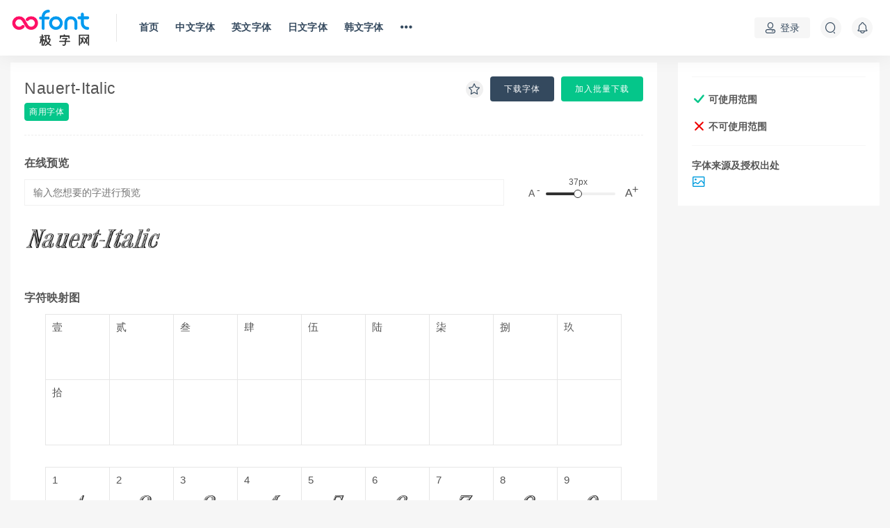

--- FILE ---
content_type: text/html; charset=utf-8
request_url: https://www.oofont.com/font/572688/
body_size: 9920
content:

        <!DOCTYPE html>
<html lang="zh-CN">
<head>
    <meta charset="UTF-8">
    <title>Nauert-Italic - 极字网</title>
    <meta name="keywords" content="Nauert-Italic" />
    <meta name="description" content="Nauert-Italic"/>
    <meta http-equiv="X-UA-Compatible" content="IE=edge">
    <link rel="shortcut icon" href="/static/module/oofont/images/favicon.ico" >
    <meta name="viewport" content="width=device-width, initial-scale=1">
    <link rel="stylesheet" href="/static/module/oofont/fonts/iconfont.css?v=0.0.3">
    <link rel="stylesheet" href="/static/module/oofont/css/sweet.css">
    <link rel="stylesheet" href="/static/module/oofont/css/iconfont.css">
    <link rel="stylesheet" href="/static/module/oofont/css/fancybox.css">
    <link rel="stylesheet" href="/static/module/oofont/css/app.css?v=0.0.25">
    <link rel="stylesheet" href="/static/module/oofont/css/addcss.css">
    <script src="/static/module/oofont/js/jquery-2.2.4.min.js"></script>
    <script src="/static/module/oofont/js/sweetalert.min.js"></script>
    <script type='text/javascript' src='/static/module/oofont/js/jquery.lazyload.js'></script>
</head>
<style>
    .pstyle-list .style-grid{
        display: none;
    }
    .pstyle-grid .style-list{
        display: none;
    }
</style>

                    <body class=" blog  hfeed modular-title-2 navbar-sticky sidebar-none pagination-infinite_button paged-next">
<div class="site">
    <header class="site-header">
        <div class="container">
            <div class="navbar">
                <div class="site-nav-mobile-only align-center site-nav-mobile-menu-toggle">
                    <i class="icon js-site-nav-mobile-menu-open site-nav-mobile-menu-open iconfont icon-menu"></i>
                    <i class="icon js-site-nav-mobile-menu-close site-nav-mobile-menu-close iconfont icon-close" style="display: none;">X</i>
                </div>

                <div class="logo-wrapper">
                    <a href="/">
                        <img class="logo regular tap-logo" src="/static/module/oofont/images/logo.png" data-dark="" alt="字体站">
                    </a>
                </div>
                <div class="sep"></div>
                <nav class="main-menu hidden-xs hidden-sm hidden-md">
                    <ul id="menu-menu-1" class="nav-list u-plain-list nav-flex">
                        <li id="menu-item-9" class="menu-item menu-item-type-custom menu-item-object-custom current-menu-item current_page_item menu-item-home menu-item-9">
                            <a href="/">首页</a>
                        </li>
                        <li id="menu-item-751" class="menu-item menu-item-type-taxonomy menu-item-object-category menu-item-752">
                            <a href="/lang/cn/">中文字体</a>
                        </li>
                        <li id="menu-item-752" class="menu-item menu-item-type-taxonomy menu-item-object-category menu-item-752">
                            <a href="/lang/en/">英文字体</a>
                        </li>
                        <li id="menu-item-753" class="menu-item menu-item-type-taxonomy menu-item-object-category menu-item-752">
                            <a href="/lang/jpn/">日文字体</a>
                        </li>
                        <li id="menu-item-754" class="menu-item menu-item-type-taxonomy menu-item-object-category menu-item-752">
                            <a href="/lang/kr/">韩文字体</a>
                        </li>
                        <li id="menu-item-10474" class="menu-item menu-item-type-custom menu-item-object-custom menu-item-has-children menu-item-10474">
                            <a href="javascript:;">
                                <i class="iconfont icon-more"></i>
                            </a>
                            <ul class="sub-menu">
                                <!-- <li id="menu-item-10471" class="menu-item menu-item-type-taxonomy menu-item-object-category menu-item-10475"><a href="/lang/ico">图标字体</a></li> -->
                                <li id="menu-item-10475" class="menu-item menu-item-type-taxonomy menu-item-object-category menu-item-10475"><a href="/family">字体合集</a></li>
                            </ul>
                        </li>
                    </ul>
                </nav>

                <div class="main-search">
                    <form method="get" class="search-form inline" action="/so-fonts">
                        <input type="search" class="search-field inline-field" placeholder="输入您想要搜索的关键词，按回车..." autocomplete="off" value="" name="keyword" required="required">
                    </form>
                    <div class="search-close navbar-button"><i class="iconfont icon-cross"></i></div>
                </div>

                <div class="actions">
                                        <div class="login-btn navbar-button"><i class="iconfont icon-user"></i>登录</div>
                                        <div class="search-open navbar-button"><i class="iconfont icon-search"></i></div>
                    <div class="header-dropdown header__group header__group_user header__style_user">
                        <div class="navbar-button">
                            <i class="iconfont icon-news"></i>
                                                    </div>
                        <div class="header__dropdown mail">
                            <div class="header-box">
                                <div class="refresh-header-top">
                                    <div class="mail-notice">
                                        <h3>公告</h3>
                                        <ul class="notice">
                                                                                        <li class="more-news"><a class="item">暂无信息</a></li>
                                                                                    </ul>
                                    </div>
                                </div>
                            </div>
                        </div>
                    </div>
                </div>
            </div>
        </div>

        <div class="site-nav-mobile-menu js-site-nav-mobile-menu">
            <nav aria-label="primary">
                <ul>
                    <li class="site-nav-mobile-dropdown">
                        <input type="checkbox" name="dropdown" id="inspiration">
                        <label for="inspiration" class="site-nav-mobile-list-item">
                            <a href="/">首页</a>
                        </label>
                    </li>
                    <li class="site-nav-mobile-dropdown">
                        <input type="checkbox" name="dropdown" id="find-work">
                        <label for="find-work" class="site-nav-mobile-list-item">
                            <a href="/lang/cn/">中文字体</a>
                        </label>
                    </li>
                    <li data-site-nav-category="Top Nav">
                        <a class="site-nav-mobile-list-item" data-site-nav-element="Learn Design" href="/lang/en">英文字体</a>
                    </li>
                    <li data-site-nav-category="Top Nav">
                        <a class="site-nav-mobile-list-item" data-site-nav-element="Go Pro" href="/lang/kr">韩文字体</a>
                    </li>
                    <li class="site-nav-mobile-dropdown">
                        <input type="checkbox" name="dropdown" id="marketplace">
                        <label for="marketplace" class="site-nav-mobile-list-item">
                            <a href="/lang/jpn/">日文字体</a>
                        </label>
                    </li>
                    <li class="site-nav-mobile-dropdown">
                        <input type="checkbox" name="dropdown" id="hire-designers">
                        <label for="hire-designers" class="site-nav-mobile-list-item">
                            <a href="/family/">字体合集</a>
                        </label>
                    </li>
                </ul>
            </nav>
        </div>
    </header>

            
<div class="site-content">
    <div class="container">
        <div class="row">
            <div class="content-column col-lg-9">
                <div class="content-area">
                    <main class="site-main">
                        <article id="post-10679" class="article-content">
                            <div class="cao_entry_header">
                                <header class="entry-header">
                                    <div class="entry-title deatils-title">
                                        <header class="entry-header entry-header-flex">
                                            <div class="list-title">
                                                <span class="title">Nauert-Italic</span>
                                            </div>
                                            <div class="list-view">
                                                <div class="entry-star ">
                                                    <a href="javascript:;" title="收藏字体" data-font_id="572688" etap="star" class="ripro-star">
                                                        <i class="iconfont icon-collect"></i>
                                                    </a>
                                                </div>
                                                                                                <button type="button" class="button" etap="fontdown" data-font_id="572688" >下载字体</button>
                                                                                                <button type="button" class="button button-green" data-font_id="572688" etap="batchdown">加入批量下载</button>
                                                                                            </div>
                                        </header>
                                        <div class="deatils-label">
                                                                                        <span class="font-priv vip">商用字体</span>
                                                                                    </div>
                                    </div>
                                </header>
                            </div>
                            <div class="entry-wrapper deatils-info-box">
                                <div class="entry-content">
                                    <h5 class="info-title">在线预览</h5>
                                    <div class="row">
                                        <div class="col-12">
                                            <div class="operate-box deatils-operate-box">
                                                <div class="operate-content a-img">
                                                    <input type="text" class="" name="kw" onkeyup="DelayedSubmission()" placeholder="输入您想要的字进行预览">
                                                    <div class="operate-fontsize">
                                                        <div class="fontsize">
                                                            <div class="schedule progress">
                                                                <div class="schedule-top"></div>
                                                                <div class="round"><div class="round-size">37px</div></div>
                                                                <div class="font-min">A<div class="symbol">-</div></div>
                                                                <div class="font-min font-max">A<div class="symbol">+</div></div>
                                                            </div>
                                                        </div>
                                                    </div>
                                                </div>
                                            </div>
                                        </div>
                                    </div>
                                    <div class="deatils-view a-img" data-id="572688"><img src="/preview/font/572688/37/"></div>
                                </div>
                            </div>
                            <div class="entry-wrapper deatils-info-box">
                                <div class="entry-content gather-list">
                                    <h5 class="info-title">字符映射图</h5>
                                    <ul style="height: 200px">
                                        <li>
                                            <p class="code-id">壹</p>
                                            <p class="code-demo" style="background-position:-45px -12px"></p>

                                        </li>
                                        <li>
                                            <p class="code-id">贰</p>
                                            <p class="code-demo" style="background-position:-135px -12px"></p>

                                        </li>
                                        <li>
                                            <p class="code-id">叁</p>
                                            <p class="code-demo" style="background-position:-225px -12px"></p>

                                        </li>
                                        <li>
                                            <p class="code-id">肆</p>
                                            <p class="code-demo" style="background-position:-315px -12px"></p>

                                        </li>
                                        <li>
                                            <p class="code-id">伍</p>
                                            <p class="code-demo" style="background-position:-405px -12px"></p>

                                        </li>
                                        <li>
                                            <p class="code-id">陆</p>
                                            <p class="code-demo" style="background-position:-495px -12px"></p>

                                        </li>
                                        <li>
                                            <p class="code-id">柒</p>
                                            <p class="code-demo" style="background-position:-585px -12px"></p>

                                        </li>
                                        <li>
                                            <p class="code-id">捌</p>
                                            <p class="code-demo" style="background-position:-675px -12px"></p>

                                        </li>
                                        <li>
                                            <p class="code-id">玖</p>
                                            <p class="code-demo" style="background-position:-765px -12px"></p>

                                        </li>
                                        <li>
                                            <p class="code-id">拾</p>
                                            <p class="code-demo" style="background-position:-855px -12px"></p>

                                        </li>
                                        <li>
                                            <p class="code-id"></p>
                                            <p class="code-demo" style="background-position:-1675px -12px"></p>

                                        </li>
                                        <li>
                                            <p class="code-id"></p>
                                            <p class="code-demo" style="background-position:-1675px -12px"></p>

                                        </li>
                                        <li>
                                            <p class="code-id"></p>
                                            <p class="code-demo" style="background-position:-1675px -12px"></p>

                                        </li>
                                        <li>
                                            <p class="code-id"></p>
                                            <p class="code-demo" style="background-position:-1675px -12px"></p>

                                        </li>
                                        <li>
                                            <p class="code-id"></p>
                                            <p class="code-demo" style="background-position:-1675px -12px"></p>

                                        </li>
                                        <li>
                                            <p class="code-id"></p>
                                            <p class="code-demo" style="background-position:-1675px -12px"></p>

                                        </li>
                                        <li>
                                            <p class="code-id"></p>
                                            <p class="code-demo" style="background-position:-1675px -12px"></p>

                                        </li>
                                        <li>
                                            <p class="code-id"></p>
                                            <p class="code-demo" style="background-position:-1675px -12px"></p>

                                        </li>

                                    </ul>
                                    <ul style="height: 200px">
                                        <li>
                                            <p class="code-id">1</p>
                                            <p class="code-demo" style="background-position:-760px -405px"></p>

                                        </li>
                                        <li>
                                            <p class="code-id">2</p>
                                            <p class="code-demo" style="background-position:-850px -405px"></p>

                                        </li>
                                        <li>
                                            <p class="code-id">3</p>
                                            <p class="code-demo" style="background-position:-940px -405px"></p>

                                        </li>
                                        <li>
                                            <p class="code-id">4</p>
                                            <p class="code-demo" style="background-position:-40px -485px"></p>

                                        </li>
                                        <li>
                                            <p class="code-id">5</p>
                                            <p class="code-demo" style="background-position:-130px -485px"></p>

                                        </li>
                                        <li>
                                            <p class="code-id">6</p>
                                            <p class="code-demo" style="background-position:-220px -485px"></p>

                                        </li>
                                        <li>
                                            <p class="code-id">7</p>
                                            <p class="code-demo" style="background-position:-310px -485px"></p>

                                        </li>
                                        <li>
                                            <p class="code-id">8</p>
                                            <p class="code-demo" style="background-position:-400px -485px"></p>

                                        </li>
                                        <li>
                                            <p class="code-id">9</p>
                                            <p class="code-demo" style="background-position:-490px -485px"></p>

                                        </li>
                                        <li>
                                            <p class="code-id">0</p>
                                            <p class="code-demo" style="background-position:-580px -485px"></p>

                                        </li>
                                        <li>
                                            <p class="code-id"></p>
                                            <p class="code-demo" style="background-position:-1675px -12px"></p>

                                        </li>
                                        <li>
                                            <p class="code-id"></p>
                                            <p class="code-demo" style="background-position:-1675px -12px"></p>

                                        </li>
                                        <li>
                                            <p class="code-id"></p>
                                            <p class="code-demo" style="background-position:-1675px -12px"></p>

                                        </li>
                                        <li>
                                            <p class="code-id"></p>
                                            <p class="code-demo" style="background-position:-1675px -12px"></p>

                                        </li>
                                        <li>
                                            <p class="code-id"></p>
                                            <p class="code-demo" style="background-position:-1675px -12px"></p>

                                        </li>
                                        <li>
                                            <p class="code-id"></p>
                                            <p class="code-demo" style="background-position:-1675px -12px"></p>

                                        </li>
                                        <li>
                                            <p class="code-id"></p>
                                            <p class="code-demo" style="background-position:-1675px -12px"></p>

                                        </li>
                                        <li>
                                            <p class="code-id"></p>
                                            <p class="code-demo" style="background-position:-1675px -12px"></p>

                                        </li>

                                    </ul>
                                    <ul>
                                        <li>
                                            <p class="code-id">A</p>
                                            <p class="code-demo" style="background-position:-40px -85px;"></p>

                                        </li>
                                        <li>
                                            <p class="code-id">B</p>
                                            <p class="code-demo" style="background-position:-130px -85px"></p>

                                        </li>
                                        <li>
                                            <p class="code-id">C</p>
                                            <p class="code-demo" style="background-position:-220px -85px"></p>

                                        </li>
                                        <li>
                                            <p class="code-id">D</p>
                                            <p class="code-demo" style="background-position:-310px -85px"></p>

                                        </li>
                                        <li>
                                            <p class="code-id">E</p>
                                            <p class="code-demo" style="background-position:-400px -85px"></p>

                                        </li>
                                        <li>
                                            <p class="code-id">F</p>
                                            <p class="code-demo" style="background-position:-490px -85px"></p>

                                        </li>
                                        <li>
                                            <p class="code-id">G</p>
                                            <p class="code-demo" style="background-position:-580px -85px"></p>

                                        </li>
                                        <li>
                                            <p class="code-id">H</p>
                                            <p class="code-demo" style="background-position:-670px -85px"></p>

                                        </li>
                                        <li>
                                            <p class="code-id">I</p>
                                            <p class="code-demo" style="background-position:-755px -85px"></p>

                                        </li>
                                        <li>
                                            <p class="code-id">J</p>
                                            <p class="code-demo" style="background-position:-845px -89px"></p>

                                        </li>
                                        <li>
                                            <p class="code-id">K</p>
                                            <p class="code-demo" style="background-position:-940px -85px"></p>

                                        </li>
                                        <li>
                                            <p class="code-id">L</p>
                                            <p class="code-demo" style="background-position:-40px -165px"></p>

                                        </li>
                                        <li>
                                            <p class="code-id">M</p>
                                            <p class="code-demo" style="background-position:-130px -165px"></p>

                                        </li>
                                        <li>
                                            <p class="code-id">N</p>
                                            <p class="code-demo" style="background-position:-220px -165px"></p>

                                        </li>
                                        <li>
                                            <p class="code-id">O</p>
                                            <p class="code-demo" style="background-position:-310px -165px"></p>

                                        </li>
                                        <li>
                                            <p class="code-id">P</p>
                                            <p class="code-demo" style="background-position:-400px -165px"></p>

                                        </li>
                                        <li>
                                            <p class="code-id">Q</p>
                                            <p class="code-demo" style="background-position:-490px -165px"></p>

                                        </li>
                                        <li>
                                            <p class="code-id">R</p>
                                            <p class="code-demo" style="background-position:-580px -165px"></p>

                                        </li>
                                        <li>
                                            <p class="code-id">S</p>
                                            <p class="code-demo" style="background-position:-670px -165px"></p>

                                        </li>
                                        <li>
                                            <p class="code-id">T</p>
                                            <p class="code-demo" style="background-position:-760px -165px"></p>

                                        </li>
                                        <li>
                                            <p class="code-id">U</p>
                                            <p class="code-demo" style="background-position:-850px -165px"></p>

                                        </li>
                                        <li>
                                            <p class="code-id">V</p>
                                            <p class="code-demo" style="background-position:-940px -165px"></p>

                                        </li>
                                        <li>
                                            <p class="code-id">W</p>
                                            <p class="code-demo" style="background-position:-40px -245px"></p>

                                        </li>
                                        <li>
                                            <p class="code-id">X</p>
                                            <p class="code-demo" style="background-position:-130px -245px"></p>

                                        </li>
                                        <li>
                                            <p class="code-id">Y</p>
                                            <p class="code-demo" style="background-position:-220px -245px"></p>

                                        </li>
                                        <li>
                                            <p class="code-id">Z</p>
                                            <p class="code-demo" style="background-position:-310px -245px"></p>

                                        </li>
                                        <li>
                                            <p class="code-id"></p>
                                            <p class="code-demo" style="background-position:-1675px -5px"></p>

                                        </li>

                                    </ul>

                                    <ul>
                                        <li>
                                            <p class="code-id">a</p>
                                            <p class="code-demo" style="background-position:-400px -245px;"></p>

                                        </li>
                                        <li>
                                            <p class="code-id">b</p>
                                            <p class="code-demo" style="background-position:-490px -245px"></p>

                                        </li>
                                        <li>
                                            <p class="code-id">c</p>
                                            <p class="code-demo" style="background-position:-580px -245px"></p>

                                        </li>
                                        <li>
                                            <p class="code-id">d</p>
                                            <p class="code-demo" style="background-position:-670px -245px"></p>

                                        </li>
                                        <li>
                                            <p class="code-id">e</p>
                                            <p class="code-demo" style="background-position:-760px -245px"></p>

                                        </li>
                                        <li>
                                            <p class="code-id">f</p>
                                            <p class="code-demo" style="background-position:-850px -245px"></p>

                                        </li>
                                        <li>
                                            <p class="code-id">g</p>
                                            <p class="code-demo" style="background-position:-940px -250px"></p>

                                        </li>
                                        <li>
                                            <p class="code-id">h</p>
                                            <p class="code-demo" style="background-position:-40px -325px"></p>

                                        </li>
                                        <li>
                                            <p class="code-id">i</p>
                                            <p class="code-demo" style="background-position:-130px -325px"></p>

                                        </li>
                                        <li>
                                            <p class="code-id">j</p>
                                            <p class="code-demo" style="background-position:-215px -325px"></p>

                                        </li>
                                        <li>
                                            <p class="code-id">k</p>
                                            <p class="code-demo" style="background-position:-310px -325px"></p>

                                        </li>
                                        <li>
                                            <p class="code-id">l</p>
                                            <p class="code-demo" style="background-position:-400px -325px"></p>

                                        </li>
                                        <li>
                                            <p class="code-id">m</p>
                                            <p class="code-demo" style="background-position:-490px -325px"></p>

                                        </li>
                                        <li>
                                            <p class="code-id">n</p>
                                            <p class="code-demo" style="background-position:-580px -325px"></p>

                                        </li>
                                        <li>
                                            <p class="code-id">o</p>
                                            <p class="code-demo" style="background-position:-670px -325px"></p>

                                        </li>
                                        <li>
                                            <p class="code-id">p</p>
                                            <p class="code-demo" style="background-position:-760px -325px"></p>

                                        </li>
                                        <li>
                                            <p class="code-id">q</p>
                                            <p class="code-demo" style="background-position:-850px -325px"></p>

                                        </li>
                                        <li>
                                            <p class="code-id">r</p>
                                            <p class="code-demo" style="background-position:-940px -325px"></p>

                                        </li>
                                        <li>
                                            <p class="code-id">s</p>
                                            <p class="code-demo" style="background-position:-40px -405px"></p>

                                        </li>
                                        <li>
                                            <p class="code-id">t</p>
                                            <p class="code-demo" style="background-position:-130px -405px"></p>

                                        </li>
                                        <li>
                                            <p class="code-id">u</p>
                                            <p class="code-demo" style="background-position:-220px -405px"></p>

                                        </li>
                                        <li>
                                            <p class="code-id">v</p>
                                            <p class="code-demo" style="background-position:-310px -405px"></p>

                                        </li>
                                        <li>
                                            <p class="code-id">w</p>
                                            <p class="code-demo" style="background-position:-400px -405px"></p>

                                        </li>
                                        <li>
                                            <p class="code-id">x</p>
                                            <p class="code-demo" style="background-position:-490px -405px"></p>

                                        </li>
                                        <li>
                                            <p class="code-id">y</p>
                                            <p class="code-demo" style="background-position:-580px -405px"></p>

                                        </li>
                                        <li>
                                            <p class="code-id">z</p>
                                            <p class="code-demo" style="background-position:-670px -405px"></p>

                                        </li>
                                        <li>
                                            <p class="code-id"></p>
                                            <p class="code-demo" style="background-position:-1675px -5px"></p>

                                        </li>

                                    </ul>
                                </div>
                            </div>
                            <div class="entry-wrapper deatils-info-box">
                                <div class="entry-content">
                                    <h5 class="info-title">提示</h5>
                                    <p>如果安装后在PS或AI中找不到字体的话，请搜索其名称即可。如果你不会安装字体或安装字体过程中出现问题，请联系客服。</p>
                                </div>
                            </div>
                            <div class="entry-wrapper deatils-info-box">
                                <div class="entry-content">
                                    <h5 class="info-title">免责声明</h5>
                                    <p>极字网网站对其所列之字体不拥有版权，字体版权归原作者所有。</p>
                                    <p>若您要将该字体用于商业目的，请联系作者获得授权，极字网网站对您使用该字体带来的一切后果不承担任何责任。</p>
                                    <p>极字网网站所列之字体及其所有相关信息均来自网络搜集或网友提供，极字网网站对信息的准确性不提供任何担保，亦不承担任何责任。</p>
                                </div>
                            </div>
                        </article>
                    </main>
                </div>
            </div>
            <!-- 默认不固右，下拉后固定右侧 -->
            <div class="sidebar-column col-lg-3">
                <aside class="widget-area">
                    <div id="cao_widget_userinfo-3" class="widget widget-userinfo">
                        <div class="author-card_content">
                                                        <div class="brand-info">
                                <h4><i class="iconfont icon-check"></i>可使用范围</h4>
                                <!-- 默认最多显示两行，超出部分用展开全部显示，点击展开全部展开 -->
                                <p class="explain"> </p>
                                <h4><i class="iconfont icon-cross"></i>不可使用范围</h4>
                                <!-- 默认最多显示两行，超出部分用展开全部显示，点击展开全部展开 -->
                                <p class="explain"> </p>
                            </div>
                            <div class="brand-info">
                                <h4>字体来源及授权出处</h4>
                                <div>
                                    <a href=""></a>
                                    <a href="javascript:;" class="pic"><i class="iconfont icon-pic"></i></a>
                                </div>
                            </div>
                        </div>
                    </div>
                </aside>
            </div>
        </div>
        <div class="section index-section">
            <div class="row">
                <!-- 文章 -->
                <div class="col-lg-12">
                    <div class="content-area mt-20">
                        <main class="site-main">
                            <div>
                                <h3 class="section-title"><span>推荐字体</span></h3>
                            </div>
                            <div class="row posts-wrapper">
                                                                <div class="col-lg-1-5 col-6 col-sm-6 col-md-4 col-lg-3 ">
                                    <article id="post-11639" class="post post-grid post-11639 type-post status-publish format-standard has-post-thumbnail hentry category-ys category-ktsh category-tbys category-xgsc category-wlbk category-xtxz category-jrys category-zsta tag-1632 tag-1635 tag-445 tag-1634 tag-1633 tag-1636">
                                        <div class="entry-media">
                                            <div class="placeholder">
                                                <a target="_blank"  href="/font/720820/">
                                                    <img class="lazy" src="/static/assets/images/loading.gif" data-original="/preview/720820" alt="">
                                                </a>
                                            </div>
                                            <div class="entry-star  ">
                                            <a href="javascript:;" title="收藏字体" etap="star" data-font_id="720820" class="ripro-star">
                                                <i class="iconfont icon-collect"></i>
                                            </a>
                                        </div>
                                                                        </div>
                                <div class="entry-wrapper">
                                    <header class="entry-header">
                                        <h2 class="entry-title">
                                            <a target="_blank" href="/font/720820/" title="PuppyLove" rel="bookmark">PuppyLove</a>
                                        </h2>
                                    </header>
                                </div>
                                </article>
                            </div>
                                                                <div class="col-lg-1-5 col-6 col-sm-6 col-md-4 col-lg-3 ">
                                    <article id="post-11639" class="post post-grid post-11639 type-post status-publish format-standard has-post-thumbnail hentry category-ys category-ktsh category-tbys category-xgsc category-wlbk category-xtxz category-jrys category-zsta tag-1632 tag-1635 tag-445 tag-1634 tag-1633 tag-1636">
                                        <div class="entry-media">
                                            <div class="placeholder">
                                                <a target="_blank"  href="/font/386978/">
                                                    <img class="lazy" src="/static/assets/images/loading.gif" data-original="/preview/386978" alt="">
                                                </a>
                                            </div>
                                            <div class="entry-star  ">
                                            <a href="javascript:;" title="收藏字体" etap="star" data-font_id="386978" class="ripro-star">
                                                <i class="iconfont icon-collect"></i>
                                            </a>
                                        </div>
                                                                                <div class="entry-hot">热门</div>
                                                                        </div>
                                <div class="entry-wrapper">
                                    <header class="entry-header">
                                        <h2 class="entry-title">
                                            <a target="_blank" href="/font/386978/" title="FOXNOUT FREE TRIAL" rel="bookmark">FOXNOUT FREE TRIAL</a>
                                        </h2>
                                    </header>
                                </div>
                                </article>
                            </div>
                                                                <div class="col-lg-1-5 col-6 col-sm-6 col-md-4 col-lg-3 ">
                                    <article id="post-11639" class="post post-grid post-11639 type-post status-publish format-standard has-post-thumbnail hentry category-ys category-ktsh category-tbys category-xgsc category-wlbk category-xtxz category-jrys category-zsta tag-1632 tag-1635 tag-445 tag-1634 tag-1633 tag-1636">
                                        <div class="entry-media">
                                            <div class="placeholder">
                                                <a target="_blank"  href="/font/1874367/">
                                                    <img class="lazy" src="/static/assets/images/loading.gif" data-original="/preview/1874367" alt="">
                                                </a>
                                            </div>
                                            <div class="entry-star  ">
                                            <a href="javascript:;" title="收藏字体" etap="star" data-font_id="1874367" class="ripro-star">
                                                <i class="iconfont icon-collect"></i>
                                            </a>
                                        </div>
                                                                        </div>
                                <div class="entry-wrapper">
                                    <header class="entry-header">
                                        <h2 class="entry-title">
                                            <a target="_blank" href="/font/1874367/" title="金梅粗隸原體國際碼" rel="bookmark">金梅粗隸原體國際碼</a>
                                        </h2>
                                    </header>
                                </div>
                                </article>
                            </div>
                                                                <div class="col-lg-1-5 col-6 col-sm-6 col-md-4 col-lg-3 ">
                                    <article id="post-11639" class="post post-grid post-11639 type-post status-publish format-standard has-post-thumbnail hentry category-ys category-ktsh category-tbys category-xgsc category-wlbk category-xtxz category-jrys category-zsta tag-1632 tag-1635 tag-445 tag-1634 tag-1633 tag-1636">
                                        <div class="entry-media">
                                            <div class="placeholder">
                                                <a target="_blank"  href="/font/10126278/">
                                                    <img class="lazy" src="/static/assets/images/loading.gif" data-original="/preview/10126278" alt="">
                                                </a>
                                            </div>
                                            <div class="entry-star  ">
                                            <a href="javascript:;" title="收藏字体" etap="star" data-font_id="10126278" class="ripro-star">
                                                <i class="iconfont icon-collect"></i>
                                            </a>
                                        </div>
                                                                                <div class="entry-hot">热门</div>
                                                                        </div>
                                <div class="entry-wrapper">
                                    <header class="entry-header">
                                        <h2 class="entry-title">
                                            <a target="_blank" href="/font/10126278/" title="Greta Gra Nar Pro Med" rel="bookmark">Greta Gra Nar Pro Med</a>
                                        </h2>
                                    </header>
                                </div>
                                </article>
                            </div>
                                                                <div class="col-lg-1-5 col-6 col-sm-6 col-md-4 col-lg-3 ">
                                    <article id="post-11639" class="post post-grid post-11639 type-post status-publish format-standard has-post-thumbnail hentry category-ys category-ktsh category-tbys category-xgsc category-wlbk category-xtxz category-jrys category-zsta tag-1632 tag-1635 tag-445 tag-1634 tag-1633 tag-1636">
                                        <div class="entry-media">
                                            <div class="placeholder">
                                                <a target="_blank"  href="/font/2091812/">
                                                    <img class="lazy" src="/static/assets/images/loading.gif" data-original="/preview/2091812" alt="">
                                                </a>
                                            </div>
                                            <div class="entry-star  ">
                                            <a href="javascript:;" title="收藏字体" etap="star" data-font_id="2091812" class="ripro-star">
                                                <i class="iconfont icon-collect"></i>
                                            </a>
                                        </div>
                                                                        </div>
                                <div class="entry-wrapper">
                                    <header class="entry-header">
                                        <h2 class="entry-title">
                                            <a target="_blank" href="/font/2091812/" title="The Shire" rel="bookmark">The Shire</a>
                                        </h2>
                                    </header>
                                </div>
                                </article>
                            </div>
                                                                <div class="col-lg-1-5 col-6 col-sm-6 col-md-4 col-lg-3 ">
                                    <article id="post-11639" class="post post-grid post-11639 type-post status-publish format-standard has-post-thumbnail hentry category-ys category-ktsh category-tbys category-xgsc category-wlbk category-xtxz category-jrys category-zsta tag-1632 tag-1635 tag-445 tag-1634 tag-1633 tag-1636">
                                        <div class="entry-media">
                                            <div class="placeholder">
                                                <a target="_blank"  href="/font/1524819/">
                                                    <img class="lazy" src="/static/assets/images/loading.gif" data-original="/preview/1524819" alt="">
                                                </a>
                                            </div>
                                            <div class="entry-star  ">
                                            <a href="javascript:;" title="收藏字体" etap="star" data-font_id="1524819" class="ripro-star">
                                                <i class="iconfont icon-collect"></i>
                                            </a>
                                        </div>
                                                                        </div>
                                <div class="entry-wrapper">
                                    <header class="entry-header">
                                        <h2 class="entry-title">
                                            <a target="_blank" href="/font/1524819/" title="Gotharctica 3D Italic" rel="bookmark">Gotharctica 3D Italic</a>
                                        </h2>
                                    </header>
                                </div>
                                </article>
                            </div>
                                                                <div class="col-lg-1-5 col-6 col-sm-6 col-md-4 col-lg-3 ">
                                    <article id="post-11639" class="post post-grid post-11639 type-post status-publish format-standard has-post-thumbnail hentry category-ys category-ktsh category-tbys category-xgsc category-wlbk category-xtxz category-jrys category-zsta tag-1632 tag-1635 tag-445 tag-1634 tag-1633 tag-1636">
                                        <div class="entry-media">
                                            <div class="placeholder">
                                                <a target="_blank"  href="/font/215916/">
                                                    <img class="lazy" src="/static/assets/images/loading.gif" data-original="/preview/215916" alt="">
                                                </a>
                                            </div>
                                            <div class="entry-star  ">
                                            <a href="javascript:;" title="收藏字体" etap="star" data-font_id="215916" class="ripro-star">
                                                <i class="iconfont icon-collect"></i>
                                            </a>
                                        </div>
                                                                        </div>
                                <div class="entry-wrapper">
                                    <header class="entry-header">
                                        <h2 class="entry-title">
                                            <a target="_blank" href="/font/215916/" title="Dokter Monstro Expanded Italic" rel="bookmark">Dokter Monstro Expanded Italic</a>
                                        </h2>
                                    </header>
                                </div>
                                </article>
                            </div>
                                                                <div class="col-lg-1-5 col-6 col-sm-6 col-md-4 col-lg-3 ">
                                    <article id="post-11639" class="post post-grid post-11639 type-post status-publish format-standard has-post-thumbnail hentry category-ys category-ktsh category-tbys category-xgsc category-wlbk category-xtxz category-jrys category-zsta tag-1632 tag-1635 tag-445 tag-1634 tag-1633 tag-1636">
                                        <div class="entry-media">
                                            <div class="placeholder">
                                                <a target="_blank"  href="/font/434582/">
                                                    <img class="lazy" src="/static/assets/images/loading.gif" data-original="/preview/434582" alt="">
                                                </a>
                                            </div>
                                            <div class="entry-star  ">
                                            <a href="javascript:;" title="收藏字体" etap="star" data-font_id="434582" class="ripro-star">
                                                <i class="iconfont icon-collect"></i>
                                            </a>
                                        </div>
                                                                        </div>
                                <div class="entry-wrapper">
                                    <header class="entry-header">
                                        <h2 class="entry-title">
                                            <a target="_blank" href="/font/434582/" title="Darbog" rel="bookmark">Darbog</a>
                                        </h2>
                                    </header>
                                </div>
                                </article>
                            </div>
                                
                            </div>
                        </main>
                    </div>
                </div>
            </div>
        </div>
    </div>
</div><!-- end sitecoent -->
<style>
    .gather-list ul {
        width: 860px;
        height: 300px;
    }
    .gather-list li {
        display: block;
        width: 93px;
        background: #fff;
        margin-right: -1px;
        margin-bottom: 0px;
        text-align: center;
        float: left;
        _display: inline;
    }
    .gather-list li .code-demo {
        display: block;
        height: 95px;
        text-align: center;
        border: 1px solid #e6e6e6;
        overflow: hidden;
        margin: 0 0 -1px;
    }
    .code-demo {
        background: url('/preview/getContrast.html?fid=572688') no-repeat;

    }
    .code-id{
        position: absolute !important;
        margin-top: 5px;
        margin-left: 10px;
        margin-bottom: 0px;
    }
</style>
<script type='text/javascript' src='/static/module/oofont/js/jquery.lazyload.js'></script>

<script>
    $("img.lazy").lazyload({
        placeholder : "/static/assets/images/loading.gif", //用图片提前占位
        effect: "fadeIn",//出现的方式
        threshold :180,//提前加载时间出现的时间
        event:'mouseover',//时间触发时才加载
        container: $(".site-content"),  // 对某容器中的图片实现效果
        failurelimit:10,//图片排序混乱时
        skip_invisible : false//加载隐藏的图片
    });
</script>

            <footer class="site-footer">
    <div class="container">
        <div class="footer-widget">
            <div class="row">
                <div class="col-xs-12 col-sm-6 col-md-3 widget--about">
                    <div class="widget--content">
                        <div class="footer--logo mb-20">
                            <img class="tap-logo" src="/static/module/oofont/images/logo.png" alt="">
                        </div>
                        <p class="mb-10">加入极字网，畅享全站字体资源。</p>
                    </div>
                </div>
                <div class="col-xs-12 col-sm-3 col-md-2 col-md-offset-1 widget--links">
                    <div class="widget--title">
                        <h5>本站导航</h5>
                    </div>
                    <div class="widget--content">
                        <ul class="list-unstyled mb-0">
                            <li>
                                <a href="/about">关于我们</a>
                            </li>
                            <li>
                                <a href="/help">帮助中心</a>
                            </li>
                            <!-- <li>
                                <a href="/privacy">隐私协议</a>
                            </li> -->
                        </ul>
                    </div>
                </div>
                <div class="col-xs-12 col-sm-3 col-md-2 widget--links">
                    <div class="widget--title">
                        <h5>友情链接</h5>
                    </div>
                    <div class="widget--content">
                        <ul class="list-unstyled mb-0">
                                                            <li><a href="https://www.zhaozi.cn/" target="_blank" title="找字网">找字网</a></li>
                                                            <li><a href="https://www.likefont.com/" target="_blank" title="识字体">识字体</a></li>
                                                            <li><a href="https://www.fontowns.com/" target="_blank" title="字体小镇">字体小镇</a></li>
                                                            <li><a href="https://www.zitizhanggui.com" target="_blank" title="字体掌柜">字体掌柜</a></li>
                                                            <li><a href="https://www.fontg.com/" target="_blank" title="字体馆">字体馆</a></li>
                                                            <li><a href="https://www.fontka.com/" target="_blank" title="字咖网">字咖网</a></li>
                                                            <li><a href="https://www.fontku.com/" target="_blank" title="字酷网">字酷网</a></li>
                                                    </ul>
                    </div>
                </div>
                <div class="col-xs-12 col-sm-12 col-md-4 widget--newsletter">
                    <div class="widget--title">
                        <h5>快速搜索</h5>
                    </div>
                    <div class="widget--content">
                        <form class="newsletter--form mb-30" action="/search" method="get">
                            <input type="text" class="form-control" name="keyword" placeholder="关键词">
                        </form>
                    </div>
                </div>
            </div>
        </div>
        <div class="site-info">© 2016-2023 极字网  版权所有
            <a href="https://beian.miit.gov.cn/#/Integrated/index" target="_blank" style="color: #6e6d7a" rel="noreferrer nofollow">闽ICP备14021033号-34</a><br>
        </div>
    </div>
</footer>
<!-- 固定右侧 -->
<div class="rollbar">
    <div class="rollbar-item right-batch-download" title="批量下载"><i class="iconfont icon-shop"></i><span class="number">0</span></div>
    <div class="rollbar-item" title="返回顶部"><i class="iconfont icon-top"></i></div>
</div>
<div id="popup-signup" class="popup-signup fade" style="display:none">
    <div class="register-login-modal" role="document">
        <div class="modal-content">
            <div class="modal-body">
                <img class="popup-logo" src="/static/module/oofont/images/logo.png" alt="">
                <ul class="nav nav-tabs">
                    <li class="active"><a href="#login" data-toggle="login">登录</a></li>
                    <li><a href="#signup" data-toggle="signup">注册</a></li>
                </ul>
                <div class="tab-content">
                    <div class="tab-pane fade in active" id="login">
                        <div class="signup-form-container text-center">
                            <form class="mb-0">
                                <div class="form-group">
                                    <input type="text" class="form-control" name="username" placeholder="*用户名或邮箱">
                                </div>
                                <div class="form-group">
                                    <input type="password" class="form-control" name="password" placeholder="*密码">
                                </div>
                                <button type="button" class="go-login btn btn--primary btn--block">登录</button>
                            </form>
                        </div>
                    </div>
                    <div class="tab-pane fade in" id="signup">
                        <form class="mb-0">
                            <div class="form-group">
                                <input type="email" class="form-control" name="user_email" placeholder="输入邮箱账号">
                            </div>
                            <div class="form-group">
                                <input type="password" class="form-control" name="user_pass" placeholder="密码最小长度为6">
                            </div>
                            <div class="form-group">
                                <input type="password" class="form-control" name="user_pass2" placeholder="再次输入密码">
                            </div>
                            <button type="button" class="go-register btn btn--primary btn--block">立即注册</button>
                        </form>
                    </div>
                </div>
                <a target="_blank" href="/forgot" class="rest-password">忘记密码？</a>
            </div>
        </div>
    </div>
</div>
</div>
<div class="popup-prompt" style="display: none">收藏成功</div>
</body>
</html>
<script type='text/javascript'>
    var mobilemenu = false
    $(".site-nav-mobile-menu-toggle").on('click',function(e){
        if(!mobilemenu){
            mobilemenu = true
            $("body").addClass('nav-open-noscroll')
            $(".site-nav-mobile-menu-open").hide()
            $(".site-nav-mobile-menu-close").show()
            $(".site-nav-mobile-menu").show()
        }else{
            mobilemenu = false
            $("body").removeClass('nav-open-noscroll')
            $(".site-nav-mobile-menu-open").show()
            $(".site-nav-mobile-menu-close").hide()
            $(".site-nav-mobile-menu").hide()
        }


    })
    $(".icon-top").on('click', function(){
        $("html,body").animate({
            scrollTop: 0
        }, 300)
    })
    /* <![CDATA[ */
    var oofont = {
        "site_name":"\u5b57\u683c\u7f51",
        "home_url":"",
        "ajaxurl":"/login",
        "user_ajax":"/my\/modify",
        "is_singular":"0",
        "tencent_captcha":{"is":"","appid":""},
        "infinite_load":"\u52a0\u8f7d\u66f4\u591a",
        "infinite_loading":"<i class=\"fa fa-spinner fa-spin\"><\/i> \u52a0\u8f7d\u4e2d...",
        "site_notice":{"is":"0","color":"rgb(33, 150, 243)","html":"<div class=\"notify-content\"><h3>\u5b57\u683c\u7f51\u516c\u544a<\/h3><div>...<\/div><\/div>"},"pay_type_html":{"html":"<div class=\"pay-button-box\"><div class=\"pay-item\" id=\"alipay\" data-type=\"6\"><i class=\"alipay\"><\/i><span>\u652f\u4ed8\u5b9d<\/span><\/div><div class=\"pay-item\" id=\"weixinpay\" data-type=\"5\"><i class=\"weixinpay\"><\/i><span>\u5fae\u4fe1\u652f\u4ed8<\/span><\/div><\/div><p style=\"font-size: 13px; padding: 0; margin: 0;\"><\/p>","alipay":6,"weixinpay":5}};
    /* ]]> */
    var size = 37
    var color=''
    // $("input[name='kw']").on('input',function(){
    //     kw = $(this).val()
    //     preview()
    // })
    function DelayedSubmission() {
        var date = new Date();
        initial_time = date.getTime();
        if (typeof setInverval_Variable == 'undefined') {
            setInverval_Variable = setInterval(DelayedSubmission_Check, 50);
        }
    }
    function DelayedSubmission_Check() {
        var date = new Date();
        check_time = date.getTime();
        var limit_ms=check_time-initial_time;
        if (limit_ms > 800) {
            kw = $("input[name='kw']").val()
            preview(color)
            clearInterval(setInverval_Variable);
            delete setInverval_Variable;
        }
    }


    var isLogin = '0'
    $('.right-batch-download').on('click', function(){
        if(isLogin == '0') {
            open_signup_popup()
            return false;
        }
        window.location.href = '/batch'
    });

    function preview(){
        var kw = $("input[name='kw']").val()
        if(typeof kw == 'undefined'){
            kw = '';
        }
        $(".a-img").each(function(e,i){
            var id = $(this).data('id')
            var url = "/preview/font/"+id+"/"+size+"/"+kw
            $(this).find('img').attr('src',url)

        })
    }
    function popup_prompt(text,func){
        $(".popup-prompt").html(text)
        $(".popup-prompt").show()
        if(isFunction(func)){
            setTimeout(function(){
                func()
                $(".popup-prompt").hide()
            }, 500)

        }else if(func){
            setTimeout(function() {
                $(".popup-prompt").hide()
            }, 1e3)
        }
    }
    function isFunction( obj ) {
        return typeof obj === "function" && typeof obj.nodeType !== "number" &&
            typeof obj.item !== "function";
    };
</script>

<script src="/static/module/oofont/js/plugins.js?v=0.1.0"></script>
<script src="/static/module/oofont/js/app.js?v=0.1.0"></script>
<script src="/static/module/oofont/js/prefont.js?v=0.1.0"></script>
<script charset="UTF-8" id="LA_COLLECT" src="//sdk.51.la/js-sdk-pro.min.js"></script>
<script>LA.init({id:"K2fc6MhCRMVnJ2jH",ck:"K2fc6MhCRMVnJ2jH",autoTrack:true,hashMode:true})</script>
document.write("<script>!function(p){\"use strict\";!function(t){var s=window,e=document,i=p,c=\"\".concat(\"https:\"===e.location.protocol?\"https://\":\"http://\",\"sdk.51.la/js-sdk-pro.min.js\"),n=e.createElement(\"script\"),r=e.getElementsByTagName(\"script\")[0];n.type=\"text/javascript\",n.setAttribute(\"charset\",\"UTF-8\"),n.async=!0,n.src=c,n.id=\"LA_COLLECT\",i.d=n;var o=function(){s.LA.ids.push(i)};s.LA?s.LA.ids&&o():(s.LA=p,s.LA.ids=[],o()),r.parentNode.insertBefore(n,r)}()}({id:\"K2fc6MhCRMVnJ2jH\",ck:\"K2fc6MhCRMVnJ2jH\",autoTrack:true,hashMode:true});</script>")
<!-- Matomo -->
<script>
  var _paq = window._paq = window._paq || [];
  /* tracker methods like "setCustomDimension" should be called before "trackPageView" */
  _paq.push(['trackPageView']);
  _paq.push(['enableLinkTracking']);
  (function() {
    var u="//analytics.0font.com/";
    _paq.push(['setTrackerUrl', u+'matomo.php']);
    _paq.push(['setSiteId', '28']);
    var d=document, g=d.createElement('script'), s=d.getElementsByTagName('script')[0];
    g.async=true; g.src=u+'matomo.js'; s.parentNode.insertBefore(g,s);
  })();
</script>
<!-- End Matomo Code -->

--- FILE ---
content_type: text/css
request_url: https://www.oofont.com/static/module/oofont/fonts/iconfont.css?v=0.0.3
body_size: 520
content:
@font-face {
  font-family: "small"; /* Project id 2842551 */
  src: url('RobotoFlex.woff2') format('woff2');
  font-variation-settings: "wght" 397, "wdth" 100.6, "opsz" 13.44, "GRAD" -0.5, "slnt" 0, "XTRA" 468.6, "XOPQ" 127.64, "YOPQ" 25, "YTLC" 416, "YTUC" 760, "YTAS" 854, "YTDE" -305, "YTFI" 737.84;
}
@font-face {
  font-family: "iconfont"; /* Project id 2842551 */
  src: url('iconfont.woff2?t=1635498273805') format('woff2'),
       url('iconfont.woff?t=1635498273805') format('woff'),
       url('iconfont.ttf?t=1635498273805') format('truetype');
}

.iconfont {
  font-family: "iconfont" !important;
  font-size: 16px;
  font-style: normal;
  -webkit-font-smoothing: antialiased;
  -moz-osx-font-smoothing: grayscale;
}

.icon-pic:before {
  content: "\e6b9";
}

.icon-check:before {
  content: "\e615";
}

.icon-top:before {
  content: "\ee3a";
}

.icon-right:before {
  content: "\e63c";
}

.icon-left:before {
  content: "\ee3b";
}

.icon-down:before {
  content: "\ee3c";
}

.icon-shop:before {
  content: "\e603";
}

.icon-list:before {
  content: "\e66c";
}

.icon-menu:before {
  content: "\e639";
}

.icon-plus:before {
  content: "\e602";
}

.icon-fork:before {
  content: "\e80b";
}

.icon-hook:before {
  content: "\e608";
}

.icon-password:before {
  content: "\e6c3";
}

.icon-qq-r:before {
  content: "\e657";
}

.icon-wechat-r:before {
  content: "\e630";
}

.icon-quit:before {
  content: "\e6bc";
}

.icon-more:before {
  content: "\e6c8";
}

.icon-cross:before {
  content: "\e628";
}

.icon-collect:before {
  content: "\e75e";
}

.icon-set:before {
  content: "\e75f";
}

.icon-upload:before {
  content: "\e75d";
}

.icon-download:before {
  content: "\e75c";
}

.icon-qq:before {
  content: "\e62d";
}

.icon-news:before {
  content: "\e654";
}

.icon-user:before {
  content: "\e620";
}

.icon-search:before {
  content: "\e632";
}

.icon-none:before {
  content: "\e642";
}

--- FILE ---
content_type: application/javascript
request_url: https://www.oofont.com/static/module/oofont/js/app.js?v=0.1.0
body_size: 9390
content:
var body = jQuery("body")
    , st = 0
    , lastSt = 0
    , navText = ['<i class="mdi mdi-chevron-left"></i>', '<i class="mdi mdi-chevron-right"></i>']
    , iconspin = '<i class="fa fa-spinner fa-spin"></i> '
    , iconcheck = '<i class="fa fa-check"></i> '
    , iconwarning = '<i class="fa fa-warning "></i> '
    , is_tencentcaptcha = !1;
function open_signup_popup() {
    var e = $("#popup-signup")
        , t = e.html();
    Swal.fire({
        html: t,
        showConfirmButton: !1,
        width: 340,
        padding: "0",
        focusConfirm: !1,
        onBeforeOpen: ()=>{
            $(".swal2-container .swal2-input").remove(),
                $(".swal2-container .swal2-file").remove(),
                $(".swal2-container .swal2-range").remove(),
                $(".swal2-container .swal2-select").remove(),
                $(".swal2-container .swal2-radio").remove(),
                $(".swal2-container .swal2-checkbox").remove(),
                $(".swal2-container .swal2-textarea").remove(),
                $(".swal2-container .swal2-validation-message").remove(),
                e.empty()
        }
        ,
        onClose: ()=>{
            e.html(t)
        }
    })
}
function ajax_getpost() {
    "use strict";
    $(".home-cat-nav-wrap ul li button").on("click", function() {
        var e = $(this)
            , t = e.html();
        e.html(iconspin + t);
        var a = e.data("id");
        $.post(oofont.ajaxurl, {
            action: "ajax_getcat_post",
            paged: 1,
            cat: a
        }, function(n) {
            e.parents(".site-main").find(".posts-wrapper").html(n),
                e.html(t),
                0 == a ? ($(".infinite-scroll-action").show(),
                    $(".navigation").show(),
                    $(".numeric-pagination").show()) : ($(".infinite-scroll-action").hide(),
                    $(".navigation").hide(),
                    $(".numeric-pagination").hide())
        })
    })
}
function ajax_searc() {
    "use strict";
    $(".home_search_input").bind("input propertychange", function(e) {
        var t = $(".home_search_input").val();
        t && $.post(oofont.ajaxurl, {
            action: "ajax_search",
            text: t
        }, function(e) {
            var t = $(".home-search-results");
            if (0 == e.length)
                t.empty().show().append("<li><strong>没有搜到相关内容，切换关键词试试。</strong></li>");
            else {
                t.empty().show();
                for (var a = 0; a < e.length; a++)
                    t.append('<li><a class="focus" target="_blank" href="' + e[a].url + '"><img class="" src="' + e[a].img + '"></a><h2><a target="_blank" href="' + e[a].url + '">' + e[a].title + "</a></h2></li>")
            }
        }),
            $(document).click(function(e) {
                var t = $(".home-search-results");
                t.is(e.target) || 0 !== t.has(e.target).length || t.hide()
            })
    })
}
var forgot = true;
function signup_popup() {
    "use strict";
    $(".login-btn").on("click", function(e) {
        e.preventDefault(),
            open_signup_popup()
    }),
        $(".must-log-in a").on("click", function(e) {
            e.preventDefault(),
                open_signup_popup()
        }),
        $(".comment-reply-login").on("click", function(e) {
            e.preventDefault(),
                open_signup_popup()
        }),
        $(document).on("click", ".nav-tabs a", function(e) {
            e.preventDefault();
            var t = $(this)
                , a = t.data("toggle")
                , n = t.parent()
                , i = $(".tab-content #signup")
                , o = $(".tab-content #login");
            n.addClass("active"),
                n.siblings().removeClass("active"),
            "login" == a && (o.addClass("active"),
                o.siblings().removeClass("active")),
            "signup" == a && (i.addClass("active"),
                i.siblings().removeClass("active"))
        }),
        $(document).on("click", ".go-forgot", function(e) {
            if(!forgot){
                return
            }
            var t = $(this),
                a = t.text(),
                i = $("input[name='email']").val(),
                n = $(this).data("nonce");
            if (!is_check_mail(i))
                return t.html(iconwarning + "邮箱格式错误"),
                    setTimeout(function() {
                        t.html(a)
                    }, 2e3),
                    !1;
            forgot = false;
            t.html(iconspin+'发送中'),
                $.post("/send/email", {
                    email: i,
                    nonce:n
                }, function(e) {
                    1 == e.code ? (t.html(iconcheck + e.msg),
                        t.hide(),$(".inverted").attr('href',e.data),$(".inverted").show()) : (t.html(iconwarning + e.msg),
                        setTimeout(function() {
                            t.data("nonce",e.data)
                            t.html(a)
                            forgot = true;
                        }, 2e3))
                })
        }),
        $(document).on("click", ".go-login", function(e) {
            var t = $(this)
                , a = t.text();
            (t.html(iconspin + a),
            1 == oofont.tencent_captcha.is) ? new TencentCaptcha(oofont.tencent_captcha.appid,function(e) {
                    console.log(e),
                    0 === e.ret && $.post(oofont.ajaxurl, {
                        action: "tencentcaptcha",
                        appid: oofont.tencent_captcha.appid,
                        Ticket: e.ticket,
                        Randstr: e.randstr
                    }, function(e) {
                        $.post(oofont.ajaxurl, {
                            action: "user_login",
                            username: $("input[name='username']").val(),
                            password: $("input[name='password']").val(),
                            rememberme: $("input[name='rememberme']").val()
                        }, function(e) {
                            1 == e.code ? (t.html(iconcheck + e.msg),
                                setTimeout(function() {
                                    location.reload()
                                }, 1e3)) : (t.html(iconwarning + e.msg),
                                setTimeout(function() {
                                    t.html(a)
                                }, 2e3))
                        })
                    })
                }
            ).show() : $.post('/login', {
                action: "user_login",
                username: $("input[name='username']").val(),
                password: $("input[name='password']").val(),
                rememberme: $("input[name='rememberme']").val()
            }, function(e) {
                1 == e.code ? (t.html(iconcheck + e.msg),
                    setTimeout(function() {
                        location.reload()
                    }, 1e3)) : (t.html(iconwarning + e.msg),
                    setTimeout(function() {
                        t.html(a)
                    }, 2e3))
            })
        }),
        $(document).on("click", ".go-register", function(e) {
            var t = $(this)
                , a = t.text()
                , n = $("input[name='user_name']").val()
                , i = $("input[name='user_email']").val()
                , o = $("input[name='user_pass']").val()
                , s = $("input[name='user_pass2']").val()
                , r = $("input[name='captcha']").val();
            if (t.html(iconspin + a),
                !is_check_name(n))
                return t.html(iconwarning + "用户名格式错误"),
                    setTimeout(function() {
                        t.html(a)
                    }, 2e3),
                    !1;
            if (!is_check_mail(i))
                return t.html(iconwarning + "邮箱格式错误"),
                    setTimeout(function() {
                        t.html(a)
                    }, 2e3),
                    !1;
            if (!is_check_pass(o, s))
                return t.html(iconwarning + "两次密码输入不一致"),
                    setTimeout(function() {
                        t.html(a)
                    }, 2e3),
                    !1;
          $.post('/register', {
                action: "user_register",
                username: i,
                user_email: i,
                password: o,
                captcha: r
            }, function(e) {
                1 == e.code ? (t.html(iconcheck + e.msg),
                    setTimeout(function() {

                    }, 1e3)) : (t.html(iconwarning + e.msg),
                    setTimeout(function() {
                        t.html(a)
                    }, 2e3))
            })
        }),
        $(document).on("click", ".go-mpweixin", function(e) {
            e.preventDefault();
            var t = $(this)
                , a = t.html();
            if (t.html(iconspin),
                is_in_weixin())
                return window.location.href = t.attr("href"),
                    !0;
            $.post(oofont.ajaxurl, {
                action: "get_mpweixin_qr"
            }, function(e) {
                if (1 == e.status) {
                    t.parents(".tab-content").find("form").html('<p style="margin:0;">请使用微信扫码关注登录</p><img src="' + e.ticket_img + '">');
                    var n = setInterval(function() {
                        $.post(oofont.ajaxurl, {
                            action: "check_mpweixin_qr",
                            scene_id: e.scene_id
                        }, function(e) {
                            1 == e.status && (clearInterval(n),
                                Swal.fire({
                                    type: "success",
                                    title: "扫码成功，即将刷新",
                                    showConfirmButton: !1,
                                    timer: 1500,
                                    onClose: ()=>{
                                        location.reload()
                                    }
                                }))
                        })
                    }, 5e3)
                } else
                    alert(e.ticket_img);
                t.html(a)
            })
        }),
        $(document).on("click", ".bind-mpweixin", function(e) {
            e.preventDefault();
            var t = $(this);
            t.html();
            if (is_in_weixin())
                return window.location.href = t.attr("href"),
                    !0;
            Swal.fire({
                type: "warning",
                title: "请在微信内使用账号密码登录后进入个人中心绑定",
                showConfirmButton: !1,
                timer: 1e4,
                onClose: ()=>{}
            })
        })
}
function share_pop() {
    $('[etap="share"]').on("click", function() {
        if ($(".article-content img:first").length)
            var e = $(".article-content img:first").attr("src");
        var t = document.URL
            , a = e
            , n = document.title || ""
            , i = $('meta[name="description"]').length ? $('meta[name="description"]').attr("content") : ""
            , o = $(this)
            , s = "";
        switch (o.data("share")) {
            case "qq":
                s = "http://connect.qq.com/widget/shareqq/index.html?url=" + t + "&desc=" + i + "&summary=" + n + "&site=" + oofont.site_name + "&pics=" + a;
                break;
            case "weibo":
                s = "http://service.weibo.com/share/share.php?title=" + n + "&url=" + t + "&source=bookmark&pic=" + a
        }
        o.attr("href") || o.attr("target") || o.attr("href", s).attr("target", "_blank")
    }),
        $(".btn-bigger-cover").on("click", function(e) {
            e.preventDefault();
            var t = $(this)
                , a = t.html();
            t.html(iconspin),
                $.post(oofont.ajaxurl, {
                    action: "get_bigger_img",
                    id: t.data("id")
                }, function(e) {
                    Swal.fire({
                        html: e,
                        showConfirmButton: !1,
                        width: 380,
                        padding: 0,
                        background: "#fff",
                        showCloseButton: !0,
                        onBeforeOpen: ()=>{
                            setTimeout(function() {
                                html2canvas(document.getElementById("poster-html"), {
                                    scale: 2,
                                    useCORS: !0,
                                    scrollY: 0,
                                    backgroundColor: null
                                }).then(function(e) {
                                    var t = e.toDataURL("image/png");
                                    jQuery(".poster-canvas").html('<img src="' + t + '">'),
                                        jQuery(".poster-html").remove(),
                                        jQuery(".poster-down").html(iconcheck + " 下载海报"),
                                        jQuery(".poster-down").attr("href", t)
                                })
                            }, 1e3)
                        }
                        ,
                        onClose: ()=>{
                            t.html(a)
                        }
                    })
                })
        })
}
function fileToBase64(file){
    var that = this,
        reader = new FileReader();
    reader.readAsDataURL(file);
    return new Promise((resolve, reject) => {
        reader.onload = function (e) { //这是一个异步操作
            if (this.result) {
                resolve(this.result)
            } else {
                reject("err")
            }

        }
    })
}
var modify_pass = true
var setpassword = true
function userinit() {
    "use strict";
    $(".edit_nick").on("click", function() {
        var e = $(this)
        e.hide()
        $('[etap="submit_info"]').show()
        $(".sp_nick_name").hide()
        $(".nick_name").show()
    }),
        $('[etap="setpassword"]').on("click", function(e) {
            if(!setpassword){
                return
            }
            var t = $(this)
                ,a = t.text()
                , n = $("input[name='token']").val()
                , o = $("input[name='password']").val()
                , s = $("input[name='password_confirm']").val();
            if (!is_check_pass(o, s))
                return t.html(iconwarning + "两次密码输入不一致"),
                    setTimeout(function() {
                        t.html(a)
                    }, 2e3),
                    !1;
            t.html(iconspin+"发送中"),
                $.post('/index/doSetpwd', {
                    action: "user_set_pass",
                    token: n,
                    password: o,
                    password_confirm: s,
                }, function(e) {
                    1 == e.code ? (t.html(iconcheck + e.msg),setpassword=false,
                        Swal.fire({
                            type: "success",
                            title: e.msg,
                            showConfirmButton: !1,
                            timer: 1500,
                            onClose: ()=>{
                                window.location.href = "/"
                            }
                        })) : (t.html(iconwarning + e.msg),
                        setTimeout(function() {
                            t.html(a)
                        }, 2e3))
                })
        }),
        $('[etap="modify_pass"]').on("click", function(e) {
            if(!modify_pass){
                return
            }
            var t = $(this)
                ,a = t.text()
                , n = $("input[name='old_password']").val()
                , o = $("input[name='new_password']").val()
                , s = $("input[name='new_password_confirm']").val();
            if(!n){
                return t.html(iconwarning + "请输入密码"),
                    setTimeout(function() {
                        t.html(a)
                    }, 2e3),
                    !1;
            }
            if (!is_check_pass(o, s))
                return t.html(iconwarning + "两次密码输入不一致"),
                    setTimeout(function() {
                        t.html(a)
                    }, 2e3),
                    !1;
            $.post("/my/set", {
                action: "user_modify_pass",
                old_password: n,
                new_password: o,
                new_password_confirm: s,
            }, function(e) {
                1 == e.code ? (t.html(iconcheck + e.msg),modify_pass=false,
                    Swal.fire({
                        type: "success",
                        title: e.msg,
                        showConfirmButton: !1,
                        timer: 1500,
                        onClose: ()=>{
                            location.reload()
                        }
                    })) : (t.html(iconwarning + e.msg),
                    setTimeout(function() {
                        t.html(a)
                    }, 2e3))
            })
        }),
        $('[etap="submit_info"]').on("click", function() {
            var e = $(this)
                , t = e.text()
                , a = $("input[name='email']").val()
                , n = $("input[name='nick_name']").val()
                , o = $("input[name='mobile']").val()
                , s = $("input[name='qq']").val()
                , r = $("textarea[name='remark']").val()
            if(!n){
                Swal.fire({
                    type: "warning",
                    title: '请输入用户名'
                })
                return
            }
            if(!is_check_mobile(o)){
                Swal.fire({
                    type: "warning",
                    title: '请输入正确手机号'
                })
                return
            }
            e.html(iconspin + t),
                $.post("/my/set", {
                    nick_name: n,
                    remark: r,
                    mobile: o,
                    action: "edit_user_info"
                }, function(a) {
                    "1" == a.code ? (e.html(t),
                        Swal.fire({
                            type: "success",
                            title: "修改成功",
                            showConfirmButton: !1,
                            timer: 1500
                        }),
                        setTimeout(function() {
                            location.reload()
                        }, 1e3)) : (e.html(t),
                        Swal.fire({
                            type: "error",
                            title: a.msg
                        }))
                })
        }),
        $("#addPic").change(function(e) {
            var t = $(this).data("nonce")
                , a = e.currentTarget.files[0]
                , n = new FormData;
            fileToBase64(a).then(res => {
                var html = '<img src="'+res+'">'
                $(".user-avatar").html(html)

            })
            n.append("nonce", t),
                n.append("action", "update_avatar_photo"),
                n.append("file", a);
            const i = Swal.mixin({
                toast: !0,
                showConfirmButton: !1,
                timer: 3e3
            });
            $.ajax({
                url: "/my/set",
                type: "POST",
                cache: !1,
                data: n,
                processData: !1,
                contentType: !1
            }).done(function(e) {
                1 == e.code ? (i.fire({
                    type: "success",
                    title: e.msg
                }),
                    setTimeout(function() {
                        location.reload()
                    }, 1e3)) : i.fire({
                    type: "error",
                    title: e.msg
                })
            }).fail(function(e) {
                i.fire({
                    type: "error",
                    title: "网络错误"
                })
            })
        }),
        $(".edit_email_cap").on("click", function() {
            var e = $(this)
                , t = e.text()
                , a = $("input[name='email']").val();
            if (e.html(iconspin + t),
                !is_check_mail(a))
                return Swal.fire({
                    type: "error",
                    title: "邮箱格式错误"
                }),
                    !1;
            $.post(oofont.ajaxurl, {
                action: "captcha_email",
                user_email: a
            }, function(a) {
                1 == a.status ? (e.html(t),
                    Swal.fire({
                        type: "success",
                        title: a.msg,
                        showConfirmButton: !1,
                        timer: 1500
                    }),
                    e.attr("disabled", "true")) : (e.html(t),
                    Swal.fire({
                        type: "error",
                        title: a.msg
                    }))
            })
        }),
        $(document).on("click", ".go-captcha_email", function(e) {
            var t = $(this)
                , a = t.text()
                , n = $("input[name='user_email']").val();
            if (t.html(iconspin + a),
                t.attr("disabled", "true"),
                !is_check_mail(n))
                return t.html(iconwarning + "邮箱错误"),
                    setTimeout(function() {
                        t.html(a),
                            t.removeAttr("disabled")
                    }, 3e3),
                    !1;
            $.post(oofont.ajaxurl, {
                action: "captcha_email",
                user_email: n
            }, function(e) {
                1 == e.status ? (t.html(iconcheck + "发送成功"),
                    setTimeout(function() {
                        t.html(a)
                    }, 3e3)) : (t.html(iconwarning + e.msg),
                    setTimeout(function() {
                        t.html(a),
                            t.removeAttr("disabled")
                    }, 3e3))
            })
        }),
        $(".unset-bind").on("click", function() {
            var e = $(this)
                , t = e.text()
                , a = $(this).data("id");
            e.html(iconspin + t),
                Swal.fire({
                    title: "确定解绑？",
                    text: "解绑后需要重新绑定",
                    type: "warning",
                    showCancelButton: !0,
                    confirmButtonText: "确定",
                    cancelButtonText: "取消"
                }).then(n=>{
                        n.value && $.post(oofont.ajaxurl, {
                            action: "unset_open_oauth",
                            unsetid: a
                        }, function(a) {
                            1 == a ? (e.html(t),
                                Swal.fire("解绑成功", "", "success"),
                                setTimeout(function() {
                                    location.reload()
                                }, 1e3)) : (e.html(t),
                                Swal.fire("解绑失败", "", "error"))
                        })
                    }
                )
        }),
        $(".payvip-box .vip-info").on("click", function() {
            var e = $(this)
                , t = e.data("id")
                , a = e.data("price");
            e.parents(".payvip-box").find(".vip-info").removeClass("active"),
                e.addClass("active"),
                $("input[name='pay_id']").val(t),
                $(".go-payvip").removeAttr("disabled"),
                $(".click-payvip").data("price", a)
        }),
        $(".go-payvip").on("click", function() {
            var e = $(this)
                , t = $("input[name='pay_id']").val()
                , a = e.data("nonce")
                , n = e.html();
            e.html(iconspin + n),
                $.post(oofont.ajaxurl, {
                    nonce: a,
                    pay_id: t,
                    action: "pay_vip"
                }, function(t) {
                    "1" == t.status ? (e.html(n),
                        Swal.fire("", t.msg, "success").then(e=>{
                                e.value && location.reload()
                            }
                        )) : (e.html(n),
                        Swal.fire("", t.msg, "warning"))
                })
        }),
        $("#charge_num").bind("input propertychange", function(e) {
            var t = $("#rmbnum").data("rate")
                , a = $("#charge_num").val() / t;
            $("#rmbnum b").text(a),
                a > 0 ? $(".go-charge").removeAttr("disabled") : $(".go-charge").attr("disabled", "true")
        }),
        $(".amounts ul li").on("click", function() {
            var e = $("#rmbnum").data("rate");
            $(this).find("p").addClass("selected"),
                $(this).siblings($(".amounts ul li")).find("p").removeClass("selected");
            var t = $(this).data("price") / e;
            $("input[name='charge_num']").val($(this).data("price")),
                $("#rmbnum b").text(t),
                $(".go-charge").removeAttr("disabled")
        }),
        $(".go-cdk").on("click", function() {
            var e = $(this)
                , t = $("input[name='cdkcode']").val()
                , a = e.data("nonce")
                , n = e.html();
            e.html(iconspin + n),
                Swal.fire({
                    allowOutsideClick: !1,
                    width: 200,
                    timer: 6e4,
                    onBeforeOpen: ()=>{
                        Swal.showLoading(),
                            $.post(oofont.ajaxurl, {
                                action: "cdk_pay",
                                cdkcode: t,
                                nonce: a
                            }, function(t) {
                                1 == t.status ? (e.html(n),
                                    Swal.fire("", t.msg, "success").then(e=>{
                                            e.value && location.reload()
                                        }
                                    )) : (e.html(n),
                                    Swal.fire("", t.msg, "error"))
                            })
                    }
                })
        });
    $(".go-repassword").on("click", function(e) {
        e.preventDefault();
        var t = $(this)
            , a = t.html()
            , n = $("input[name='password']").val()
            , i = $("input[name='new_password']").val()
            , o = $("input[name='re_password']").val();
        return t.html(iconspin + a),
            n && i && o ? i != o ? (t.html(a),
                Swal.fire("", "两次输入新密码不一致", "warning"),
                !1) : void $.post(oofont.ajaxurl, {
                password: n,
                new_password: i,
                re_password: o,
                action: "edit_repassword"
            }, function(e) {
                "1" == e ? (t.html(a),
                    Swal.fire("", "修改成功", "success").then(e=>{
                            e.value && location.reload()
                        }
                    )) : (t.html(a),
                    Swal.fire("", e, "error"))
            }) : (t.html(a),
                Swal.fire("", "请输入完整密码", "warning"),
                !1)
    }),
    $('[etap="download"]').on('click',function(e){
        e.preventDefault();
        var type = $(this).data('type');
        var url = $(this).data('href');
        if(type != 0){
            window.location.href = "/turn?url="+url
        }
    }),
        $('[etap="star"]').on("click", function(e) { //收藏
            e.preventDefault();
            var t = $(this)
                , a = t.html()
                , n = t.data("font_id")
                , c = t.data('center');
            t.html(iconspin),
                $.post('/collect/font', {
                    action: "fav_post",
                    font_id: n
                }, function(e) {
                    if (1 == e.code) {
                        t.html(a);
                        if(c == 'usercenter'){
                            location.reload()
                        }
                        var msg = ''
                        if(t.parent().hasClass('collected')){
                            msg = '取消收藏'
                            t.parent().removeClass('collected')

                        }else{
                            msg = '收藏成功'
                            t.parent().addClass('collected')

                        };
                        popup_prompt(msg,true);

                    } else {
                        t.html(a);

                        if(e.code == 10503){
                            $(".login-btn").trigger('click')
                        }else{
                            popup_prompt('收藏失败',true);
                        }

                    }
                })
        }),

        $('[etap="fontdown"]').on("click", function(e) { //收藏
            e.preventDefault();
            var t = $(this)
                , a = t.html()
                , n = t.data("font_id")
                , d = t.hasClass('disabled');
            if(d){
                return
            };
            t.html(iconspin+'加载中...'),
                $.post('/my/down-font', {
                    action: "fav_post",
                    font_id: n
                }, function(e) {
                    if (1 == e.code) {
                        t.html(a);
                        window.location.href = '/my/down-file/'+n
                    } else {
                        t.html(a);
                        if(e.code == 10503){
                            window.location.href = '/down-file/'+n;
                            return
                            $(".login-btn").trigger('click')
                        }else{
                            popup_prompt( e.msg,true);
                        }
                    }
                })
        }),

        $('[etap="batchdown"]').on("click", function(e) { //收藏
            e.preventDefault();
            var t = $(this)
                , a = t.html()
                , n = t.data("font_id")
                , d = t.hasClass('disabled');
            if(d){
                return
            };
            t.html(iconspin),
                $.post('/collect/batch', {
                    action: "fav_post",
                    font_id: n
                }, function(e) {
                    if (1 == e.code) {
                        t.html("已加入批量下载");
                        t.addClass('disabled');
                        t.parent().removeClass('join').addClass('joined');
                        $(".number").html(e.data);
                        popup_prompt(e.msg,true)
                    } else {
                        t.html(a);
                        if(e.code == 10503){
                            $(".login-btn").trigger('click')
                        }else{
                            popup_prompt(e.msg,true)
                        }
                    }
                })
        }),
        $('[etap="remove-batch"]').on("click", function(e) { //收藏
            e.preventDefault();
            var t = $(this)
                , a = t.html()
                , n = t.data("id")
                , d = t.hasClass('disabled');
            if(d){
                return
            };
            t.html(iconspin),
                $.post('/batch/remove', {
                    action: "rm_post",
                    id: n
                }, function(e) {
                    if (1 == e.code) {
                        t.html(a);
                        popup_prompt(e.msg,true)
                        location.reload()
                    } else {
                        t.html(a);
                        popup_prompt(e.msg,true)
                    }
                })
        });
}

function navbar() {
    "use strict";
    st = jQuery(window).scrollTop();
    var e = jQuery(".ads.before_header").outerHeight()
        , t = jQuery(".site-header").height()
        , a = jQuery(".navbar-sticky_transparent.with-hero")
        , n = jQuery(".navbar-sticky.ads-before-header, .navbar-sticky_transparent.ads-before-header")
        , i = jQuery(".navbar-sticky.navbar-slide, .navbar-sticky_transparent.navbar-slide");
    st > t + e ? a.addClass("navbar-sticky") : a.removeClass("navbar-sticky"),
        st > e ? n.addClass("stick-now") : n.removeClass("stick-now"),
        st > lastSt && st > t + e + 100 ? i.addClass("slide-now") : st + jQuery(window).height() < jQuery(document).height() && i.removeClass("slide-now"),
        lastSt = st
}
function carousel() {
    "use strict";
    jQuery(".carousel.module").owlCarousel({
        autoHeight: !0,
        dots: !1,
        margin: 30,
        nav: !0,
        navSpeed: 500,
        navText: navText,
        responsive: {
            0: {
                items: 1
            },
            768: {
                items: 3
            },
            992: {
                items: 4
            }
        }
    })
}
function slider() {
    "use strict";
    var e = {
        autoplay: !0,
        autoplaySpeed: 800,
        loop: !0
    }
        , t = jQuery(".slider.big.module")
        , a = {
        animateOut: "fadeOut",
        dots: !0,
        items: 1,
        nav: !1,
        navText: navText
    };
    t.each(function(t, n) {
        if (jQuery(n).hasClass("autoplay")) {
            var i = Object.assign(e, a);
            jQuery(n).owlCarousel(i)
        } else
            jQuery(n).owlCarousel(a)
    });
    var n = jQuery(".slider.center.module")
        , i = {
        center: !0,
        dotsSpeed: 800,
        loop: !0,
        margin: 20,
        responsive: {
            0: {
                items: 1
            },
            768: {
                items: 2
            }
        }
    };
    n.each(function(t, a) {
        if (jQuery(a).hasClass("autoplay")) {
            var n = Object.assign(e, i);
            jQuery(a).owlCarousel(n)
        } else
            jQuery(a).owlCarousel(i)
    });
    var o = jQuery(".slider.thumbnail.module")
        , s = {
        dotsData: !0,
        dotsSpeed: 800,
        items: 1
    };
    o.each(function(t, a) {
        if (jQuery(a).hasClass("autoplay")) {
            var n = Object.assign(e, s);
            jQuery(a).owlCarousel(n)
        } else
            jQuery(a).owlCarousel(s)
    })
}
function tap_full() {
    "use strict";
    $('[etap="to_full"]').on("click", function() {
        var e = document.documentElement;
        $("body").hasClass("full-screen") ? (console.log(document),
            $("body").removeClass("full-screen"),
            $("#alarm-fullscreen-toggler").removeClass("active"),
            document.exitFullscreen ? document.exitFullscreen() : document.mozCancelFullScreen ? document.mozCancelFullScreen() : document.webkitCancelFullScreen ? document.webkitCancelFullScreen() : document.msExitFullscreen && document.msExitFullscreen()) : ($("body").addClass("full-screen"),
            $("#alarm-fullscreen-toggler").addClass("active"),
            e.requestFullscreen ? e.requestFullscreen() : e.mozRequestFullScreen ? e.mozRequestFullScreen() : e.webkitRequestFullscreen ? e.webkitRequestFullscreen() : e.msRequestFullscreen && e.msRequestFullscreen())
    })
}
function megaMenu() {
    "use strict";
    jQuery(".menu-posts").not(".owl-loaded").owlCarousel({
        items: 5,
        margin: 15
    });
    var e = $(".rollbar");
    $(window).scroll(function() {
        document.documentElement.scrollTop + document.body.scrollTop > 200 ? e.fadeIn() : e.fadeOut()
    }),
        $('[etap="to_top"]').on("click", function() {
            $("html,body").animate({
                scrollTop: 0
            }, 300)
        }),
        $(document).on("click", ".tap-dark", function(e) {
            var t = $(this)
                , a = t.html();
            t.html(iconspin),
                $.ajax({
                    url: oofont.ajaxurl,
                    type: "POST",
                    dataType: "html",
                    data: {
                        is_ripro_dark: !0 === $("body").hasClass("ripro-dark") ? "0" : "1",
                        action: "tap_dark"
                    }
                }).done(function(e) {}),
                toggleDarkMode(),
                t.html(a)
        }),
        $(document).on("click", ".tap-blog-style", function(e) {
            var t = $(this)
                , a = t.html()
                , n = t.data("id");
            t.html(iconspin),
                $.ajax({
                    url: oofont.ajaxurl,
                    type: "POST",
                    dataType: "html",
                    data: {
                        is_blog_style: n,
                        action: "blog_style"
                    }
                }).done(function(e) {
                    t.html(a),
                        location.reload()
                })
        })
}
function toggleDarkMode() {
    $("body").toggleClass("ripro-dark")
}
function categoryBoxes() {
    "use strict";
    jQuery(".category-boxes").owlCarousel({
        dots: !1,
        margin: 30,
        nav: !0,
        navSpeed: 500,
        navText: navText,
        responsive: {
            0: {
                items: 1
            },
            768: {
                items: 2
            },
            992: {
                items: 3
            },
            1230: {
                items: 4
            }
        }
    })
}
function offCanvas() {
    "use strict";
    var e = jQuery(".burger")
        , t = jQuery(".canvas-close");
    jQuery(".main-menu .nav-list").slicknav({
        label: "",
        prependTo: ".mobile-menu"
    }),
        e.on("click", function() {
            body.toggleClass("canvas-opened"),
                body.addClass("canvas-visible"),
                dimmer("open", "medium")
        }),
        t.on("click", function() {
            body.hasClass("canvas-opened") && (body.removeClass("canvas-opened"),
                dimmer("close", "medium"))
        }),
        jQuery(".dimmer").on("click", function() {
            body.hasClass("canvas-opened") && (body.removeClass("canvas-opened"),
                dimmer("close", "medium"))
        }),
        jQuery(document).keyup(function(e) {
            27 == e.keyCode && body.hasClass("canvas-opened") && (body.removeClass("canvas-opened"),
                dimmer("close", "medium"))
        })
}
function search() {
    "use strict";
    var e = jQuery(".main-search")
        , t = e.find(".search-field");
    jQuery(".search-open").on("click", function() {
        body.addClass("search-open"),
            t.focus()
    }),
        jQuery(document).keyup(function(e) {
            27 == e.keyCode && body.hasClass("search-open") && body.removeClass("search-open")
        }),
        jQuery(".search-close").on("click", function() {
            body.hasClass("search-open") && body.removeClass("search-open")
        }),
        jQuery(document).mouseup(function(t) {
            !e.is(t.target) && 0 === e.has(t.target).length && body.hasClass("search-open") && body.removeClass("search-open")
        })
}
function pagination() {
   
}
function sidebar() {
    "use strict";
    var e = jQuery(".site-header").height();
    $(window).width() < 768 ? $("aside .widget.widget-pay").insertAfter($("#pay-single-box")) : (jQuery(".container .sidebar-column").theiaStickySidebar({
        additionalMarginTop: e + 0
    }),
        jQuery(".container .content-column").theiaStickySidebar({
            additionalMarginTop: e + 0
        }))
}
function fancybox() {
    "use strict";
    $(function() {
        if (0 == oofont.is_singular)
            return !1;
        $('.entry-content a[href*=".jpg"],.entry-content a[href*=".jpeg"],.entry-content a[href*=".png"],.entry-content a[href*=".gif"]').each(function() {
            0 == $(this).parents("a").length && $(this).attr("data-fancybox", "images")
        })
    })
}
function dimmer(e, t) {
    "use strict";
    var a = jQuery(".dimmer");
    switch (e) {
        case "open":
            a.fadeIn(t);
            break;
        case "close":
            a.fadeOut(t)
    }
}
function notify() {
    "use strict";
    $(function() {
        if (0 == oofont.site_notice.is)
            return !1;
        null == $.cookie("cao_notice_cookie") && Swal.fire({
            html: oofont.site_notice.html,
            background: oofont.site_notice.color,
            showConfirmButton: !1,
            width: 560,
            padding: "0",
            allowOutsideClick: !1,
            showCloseButton: !0
        }).then(e=>{
                $.cookie("cao_notice_cookie", "1", {
                    expires: 1
                })
            }
        )
    })
}
function is_check_name(e) {
    return /^[\w]{3,16}$/.test(e)
}
function is_check_mail(e) {
    return /^[_a-z0-9-]+(\.[_a-z0-9-]+)*@[a-z0-9-]+(\.[a-z0-9-]+)*(\.[a-z]{2,4})$/.test(e)
}
function is_check_pass(e, t) {
    return !(e.length < 6) && !(e = !t)
}
function is_check_mobile(e) {
    var regExp = new RegExp("^1[3456789]\\d{9}$");
    if (regExp.test(e)) {
        return true
    } else {
        return false
    }
}
function is_in_weixin() {
    return "micromessenger" == navigator.userAgent.toLowerCase().match(/MicroMessenger/i)
}
window.lazySizesConfig = window.lazySizesConfig || {},
    window.lazySizesConfig.loadHidden = !1,
    jQuery(function() {
        "use strict";
        carousel(),
            slider(),
            megaMenu(),
            categoryBoxes(),
            offCanvas(),
            search(),
            pagination(),
            sidebar(),
            fancybox(),
            userinit(),
            signup_popup(),
            share_pop(),
            notify(),
            tap_full(),
            ajax_searc(),
            ajax_getpost()
    }),
    jQuery(window).scroll(function() {
        "use strict";
        (body.hasClass("navbar-sticky") || body.hasClass("navbar-sticky_transparent")) && window.requestAnimationFrame(navbar)
    }),
    jQuery(".header-dropdown").hover(function() {
        $(this).addClass("active")
    }, function() {
        $(this).removeClass("active")
    }),
    document.addEventListener("lazyloaded", function(e) {
        var t = {
            disableParallax: /iPad|iPhone|iPod|Android/,
            disableVideo: /iPad|iPhone|iPod|Android/,
            speed: .1
        };
        (jQuery(e.target).parents(".hero").length || jQuery(e.target).hasClass("hero")) && jQuery(e.target).jarallax(t),
        (jQuery(e.target).parent().hasClass("module") && jQuery(e.target).parent().hasClass("parallax") || jQuery(e.target).parent().hasClass("entry-navigation")) && jQuery(e.target).parent().jarallax(t)
    });


--- FILE ---
content_type: application/javascript
request_url: https://www.oofont.com/static/module/oofont/js/prefont.js?v=0.1.0
body_size: 1234
content:
//兼容pc H5滑动控件


function urlencode (str) {
    str = (str + '').toString();

    return encodeURIComponent(str).replace(/!/g, '%21').replace(/'/g, '%27').replace(/\(/g, '%28').
    replace(/\)/g, '%29').replace(/\*/g, '%2A').replace(/%20/g, '+');
}
$(function(){

    var fk_list_type = localStorage.getItem("fk_list_type")

    if(fk_list_type == 'pstyle-grid'){
        $('.iconstyle-grid').addClass('active')
        $(".iconstyle-list").removeClass('active')
        $(".container").addClass('pstyle-grid').removeClass('pstyle-list')
        $(".fonts-set-hid").hide()
    }else{
        $(".fonts-set-hid").show()
        $('.iconstyle-list').addClass('active')
        $(".iconstyle-grid").removeClass('active')
        $(".container").addClass('pstyle-list').removeClass('pstyle-grid')
    }

    $(".iconstyle-grid").click(function(){
        localStorage.setItem("fk_list_type","pstyle-grid")
        $(this).addClass('active')
        $(".iconstyle-list").removeClass('active')
        $(".container").addClass('pstyle-grid').removeClass('pstyle-list')
        $(".fonts-set-hid").hide()
    })
    $(".iconstyle-list").click(function(){
        localStorage.setItem("fk_list_type","pstyle-list")
        $(".fonts-set-hid").show()
        $(this).addClass('active')
        $(".iconstyle-grid").removeClass('active')
        $(".container").addClass('pstyle-list').removeClass('pstyle-grid')
    })

    $(".btn-dropdown").on('click','.btn-dropdown-link',function(e){
        e.preventDefault();
        var that = this
        $(".btn-dropdown").each(function(){
            if(that != this){
                $(this).removeClass('open')
            }

        })
        $(this).parent().addClass('open')

    })
    $(".filters-toggle-btn").click(function(e){
        e.preventDefault();
        if($(this).hasClass('filters-active')){
            $(this).removeClass('filters-active')
            $(".shot-filters").hide()
        }else{
            $(this).addClass('filters-active')
            $(".shot-filters").show()
        }
    })
    $(".btn-dropdown-options").find('li').on('click',function(e){
        e.preventDefault();
        console.log( $(this).parent().parent().parent().hasClass('open'))
        $(this).parent().parent().parent().removeClass('open')
        var t = $(this).parent().data('t')
        $(this).parent().find('li').each(function(){
            $(this).removeClass('active')
        })
        if(typeof(t) !='undefined' && t =='size'){
            size = $(this).find('a').html()
            var process = $(this).data('process')
            $(".schedule").css('width',process+'%')
            $(".round").css('left',(process-3)+'%')
            preview(color)
        }else{
            var sort = $(this).find('a').data('order')
            if(order != sort){
                order = sort
                if(typeof(langs) !='undefined'){
                    $.each(langs,function(i,e){
                        cnlist(e,0,order)
                    })
                }else{
                    cnlist(lang,0,order)
                }

            }
        }
        $(this).addClass('active')
        $(this).parent().parent().siblings().find('span').html($(this).find('a').html())

    })

    var tag = false,ox = 0,left = 42,bgleft = 0;
    $('.round').mousedown(function(e) {
        var w = $(this).parent().width()
        ox = e.pageX- left/100*w;
        tag = true;
    });
    $('.round').on('touchstart',function(e) {
        e.preventDefault();
        var touch2 = e.originalEvent.targetTouches[0];

        var w = $(this).parent().width()
        ox = touch2.pageX- left/100*w;
        tag = true;
    });
    $(document).mouseup(function() {
        if(tag){
            preview(color)
        }
        tag = false;

    });
    $(document).on('touchend',function(e) {
        if(tag){
            preview(size)
        }
        tag = false;

    });
    $('.progress').on('touchmove',function(e) {
        e.preventDefault();
        var w = $(this).width()
        var touch2 = e.originalEvent.targetTouches[0];

        if (tag) {
            var offset = touch2.pageX - ox;
            if(offset<0){
                offset = 0
            }else if(offset>w){
                offset = w
            }
            left = offset/w*100
            $('.round').css('left', (left-3)+'%');
            $('.schedule-top').width(left+'%');
            size = parseInt(0.9*left)
            $('.round-size').html( size+ 'px ');
        }
    });
    $('.progress').mousemove(function(e) {
        e.preventDefault();
        var w = $(this).width()
        if (tag ) {
            var offset = e.pageX - ox;
            if(offset<0){
                offset = 0
            }else if(offset>w){
                offset = w
            }

            left = offset/w*100
            $('.round').css('left', (left-3)+'%');
            $('.schedule-top').width(left+'%');
            size = parseInt(0.9*left)
            $('.round-size').html( size+ 'px ');

        }
    });

})
